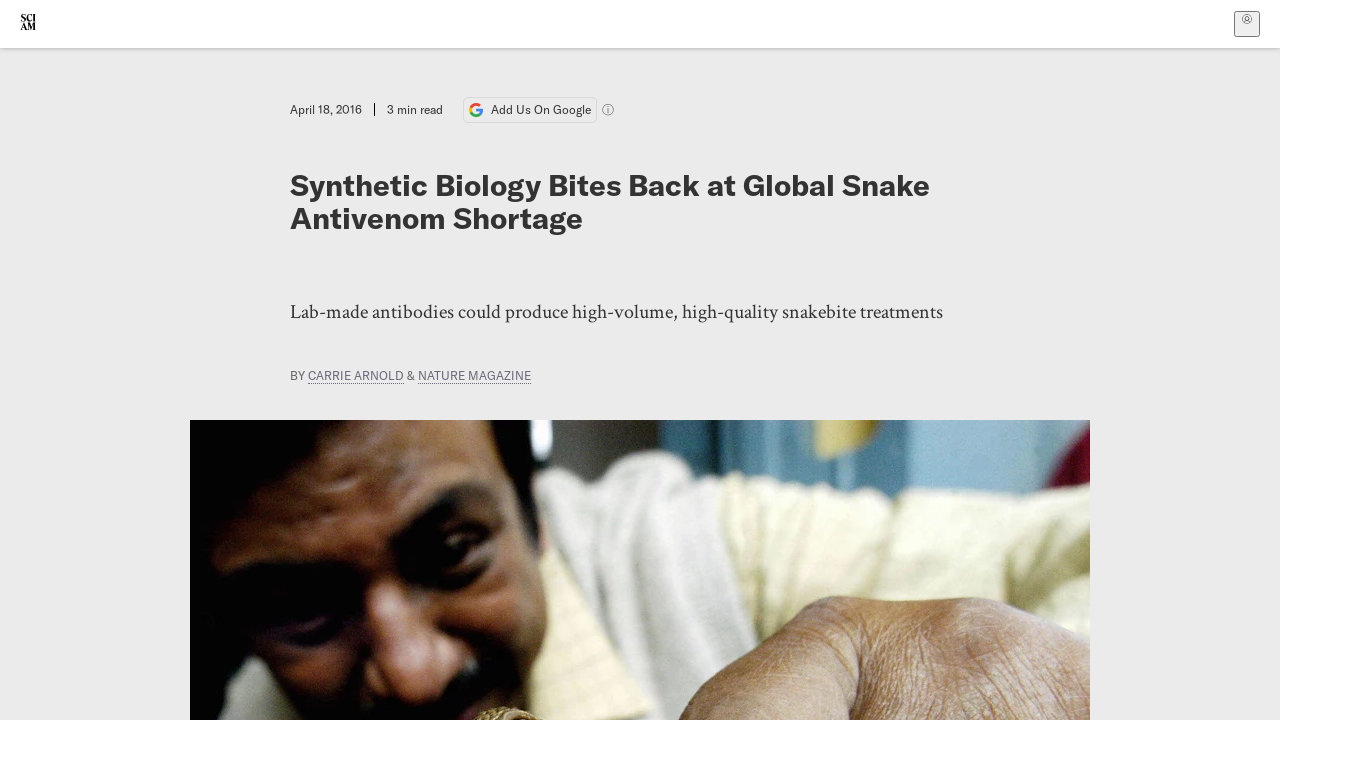

--- FILE ---
content_type: text/html; charset=utf-8
request_url: https://www.scientificamerican.com/article/synthetic-biology-bites-back-at-global-snake-antivenom-shortage/
body_size: 16907
content:
<!doctype html>
<html lang="en">
  <head>
    <meta charset="utf-8" />
    <title>Synthetic Biology Bites Back at Global Snake Antivenom Shortage | Scientific American</title>
    <link rel="canonical" href="https://www.scientificamerican.com/article/synthetic-biology-bites-back-at-global-snake-antivenom-shortage/">
    <meta name="theme-color" content="#fff"/>
    <meta name="robots" content="max-image-preview:large"/>
    <link rel="image_src" src="https://static.scientificamerican.com/sciam/cache/file/BBBE3688-36F9-4D3E-AD04081BE63A6169_source.jpg?w=1200">
    <meta property="og:url" content="https://www.scientificamerican.com/article/synthetic-biology-bites-back-at-global-snake-antivenom-shortage/"/>
    <meta property="og:image" content="https://static.scientificamerican.com/sciam/cache/file/BBBE3688-36F9-4D3E-AD04081BE63A6169_source.jpg?w=1200"/>
    <meta name="twitter:image" content="https://static.scientificamerican.com/sciam/cache/file/BBBE3688-36F9-4D3E-AD04081BE63A6169_source.jpg?w=1200"/>
    <meta name="author" content="Carrie Arnold, Nature magazine"/>
    <meta name="description" content="Lab-made antibodies could produce high-volume, high-quality snakebite treatments"/>
    <meta property="og:title" content="Synthetic Biology Bites Back at Global Snake Antivenom Shortage"/>
    <meta property="og:description" content="Lab-made antibodies could produce high-volume, high-quality snakebite treatments"/>
    <meta property="og:site_name" content="Scientific American"/>
    <meta property="og:type" content="article"/>
    <meta name="twitter:title" content="Synthetic Biology Bites Back at Global Snake Antivenom Shortage"/>
    <meta name="twitter:description" content="Lab-made antibodies could produce high-volume, high-quality snakebite treatments"/>
    <meta property="og:locale" content="en_US"/>
    <meta name="twitter:site" content="@sciam"/>
    <meta name="twitter:domain" content="scientificamerican.com"/>
    <meta name="twitter:card" content="summary_large_image"/>
    <script type="application/ld+json">{"@context":"https://schema.org","@type":"NewsArticle","mainEntityOfPage":{"@type":"WebPage","@id":"https://www.scientificamerican.com/article/synthetic-biology-bites-back-at-global-snake-antivenom-shortage/","breadcrumb":{"@type":"BreadcrumbList","itemListElement":[{"@type":"ListItem","position":1,"name":"Medicine","item":"https://www.scientificamerican.com/medicine/"},{"@type":"ListItem","position":2,"name":"Synthetic Biology Bites Back at Global Snake Antivenom Shortage","item":"https://www.scientificamerican.com/article/synthetic-biology-bites-back-at-global-snake-antivenom-shortage/"}]}},"headline":"Synthetic Biology Bites Back at Global Snake Antivenom Shortage","alternativeHeadline":"Synthetic Biology Bites Back at Global Snake Antivenom Shortage","description":"Lab-made antibodies could produce high-volume, high-quality snakebite treatments","url":"https://www.scientificamerican.com/article/synthetic-biology-bites-back-at-global-snake-antivenom-shortage/","thumbnailUrl":"https://static.scientificamerican.com/sciam/cache/file/BBBE3688-36F9-4D3E-AD04081BE63A6169_source.jpg?w=1200","image":["https://static.scientificamerican.com/sciam/cache/file/BBBE3688-36F9-4D3E-AD04081BE63A6169_source.jpg?w=1200","https://static.scientificamerican.com/sciam/cache/file/BBBE3688-36F9-4D3E-AD04081BE63A6169_source.jpg?crop=16%3A9%2Csmart&w=1920","https://static.scientificamerican.com/sciam/cache/file/BBBE3688-36F9-4D3E-AD04081BE63A6169_source.jpg?crop=4%3A3%2Csmart&w=1200","https://static.scientificamerican.com/sciam/cache/file/BBBE3688-36F9-4D3E-AD04081BE63A6169_source.jpg?crop=1%3A1%2Csmart&w=1000"],"datePublished":"2016-04-18T15:45:00-04:00","dateModified":"2024-02-20T12:45:03.824000+00:00","author":[{"@type":"Person","name":"Carrie Arnold","url":"https://www.scientificamerican.com/author/carrie-arnold/"},{"name":{"mura_id":"A7F2375E-BB3B-4896-8F706A83EEA765D7","url":"/author/nature-magazine/","contentful_id":"7Ek1B681o6mb6QOBg14RKO","name":"Nature magazine","slug":"nature-magazine","biography":"<p>First published in 1869, <b><i>Nature</i></b> is the world's leading multidisciplinary science journal. Nature publishes the finest peer-reviewed research that drives ground-breaking discovery, and is read by thought-leaders and decision-makers around the world.</p>","short_biography":null,"picture_file":null,"category":"Partner","contacts":[]}}],"editor":null,"isAccessibleForFree":false,"publisher":{"@id":"https://www.scientificamerican.com/#publisher","name":"Scientific American"},"copyrightHolder":{"@id":"https://www.scientificamerican.com/#publisher","name":"Scientific American"}}</script>
    <script type="application/ld+json">{"@context":"https://schema.org","@type":"NewsMediaOrganization","@id":"https://www.scientificamerican.com/#publisher","name":"Scientific American","alternateName":"SciAm","legalName":"Scientific American, a Division of Springer Nature America, Inc.","description":"Scientific American is the essential guide to the most awe-inspiring advances in science and technology, explaining how they change our understanding of the world and shape our lives.","foundingDate":"1845-08-28","logo":{"@type":"ImageObject","url":"https://www.scientificamerican.com/static/sciam.svg"},"url":"https://www.scientificamerican.com/","masthead":"https://www.scientificamerican.com/masthead/","sameAs":["https://en.wikipedia.org/wiki/Scientific_American","https://www.wikidata.org/wiki/Q39379","https://www.jstor.org/publisher/sciamerican","https://x.com/sciam","https://www.youtube.com/user/SciAmerican","https://www.tiktok.com/@scientificamerican","https://www.threads.net/@scientific_american","https://www.facebook.com/ScientificAmerican/"],"address":{"@type":"PostalAddress","streetAddress":"1 New York Plaza","addressLocality":"New York","addressRegion":"NY","postalCode":"10004","addressCountry":"US"}}</script>
    <meta name="viewport" content="width=device-width, initial-scale=1.0" />
    <link rel="icon shortcut" href="/static/favicon.ico" />
    <link
      rel="alternate"
      type="application/rss+xml"
      title="RSS"
      href="https://www.scientificamerican.com/platform/syndication/rss/"
    />
    <script data-layer="critical">;performance.mark('app-load-start');((d,ael,dcl,unl,cxl,log,onunl)=>{log('[readyState]',d.readyState);d[ael]('readystatechange',()=>log('[readyState]',d.readyState));d[ael](dcl,()=>log(dcl));d[ael](unl,onunl);window.onload=()=>{d.removeEventListener(unl,onunl);log('windowloaded')};})(document,'addEventListener','DOMContentLoaded','beforeunload','cancelled',(...msg)=>console.log('[dev]',...msg),()=>{window[cxl]=true;log(cxl)});((l,pii) => {if (pii.some(p => l.search.includes(p+"="))) {window.initSearch = l.search;const anon = new URLSearchParams(l.search);pii.forEach(p => anon.delete(p));history.replaceState({}, "", l.pathname + "?" + anon);}
})(location, ["email", "magic_link", "token", "code", "state"]);</script>
    <script type="module" crossorigin src="/static/bundle.DKuZvMlG.js"></script>
    <link rel="modulepreload" crossorigin href="/static/chunks/preload-helper-MnokBkrb.js">
    <link rel="modulepreload" crossorigin href="/static/chunks/vendor-react-B-Vyd1x7.js">
    <link rel="modulepreload" crossorigin href="/static/chunks/sciam-F0lYLd9n.js">
    <link rel="modulepreload" crossorigin href="/static/chunks/use-auth-D1rW17Wv.js">
    <link rel="modulepreload" crossorigin href="/static/chunks/datalayer-BUxHYK4X.js">
    <link rel="modulepreload" crossorigin href="/static/chunks/use-user-BQBBcWkG.js">
    <link rel="modulepreload" crossorigin href="/static/chunks/storage-1WketebU.js">
    <link rel="modulepreload" crossorigin href="/static/chunks/use-chargebee-CB28lbKE.js">
    <link rel="modulepreload" crossorigin href="/static/chunks/use-plan-D6KSVYzW.js">
    <link rel="modulepreload" crossorigin href="/static/chunks/use-cart-CirX_l8P.js">
    <link rel="modulepreload" crossorigin href="/static/chunks/tally-BPkw6UlL.js">
    <link rel="modulepreload" crossorigin href="/static/chunks/use-consent-frcpGqwf.js">
    <link rel="modulepreload" crossorigin href="/static/chunks/use-count-BHVgC_lj.js">
    <link rel="modulepreload" crossorigin href="/static/chunks/provider-CKBr_WIz.js">
    <link rel="modulepreload" crossorigin href="/static/chunks/useOverlay-D-ocqjaO.js">
    <link rel="modulepreload" crossorigin href="/static/chunks/gtm-D0KLpBoy.js">
    <link rel="stylesheet" crossorigin href="/static/assets/bundle-CqsJjkVt.css">
    
    <link rel="stylesheet" href="/static/assets/ColumnSignup-BgAU8OG1.css">
    <link rel="stylesheet" href="/static/assets/ArticleList-CbosH0t6.css">
    <link rel="stylesheet" href="/static/assets/Header-CRsy5hbB.css">
    <link rel="stylesheet" href="/static/assets/Kicker-BuYKkL60.css">
    <link rel="stylesheet" href="/static/assets/ArticleDisplay-CkAgyHRP.css">
    <link rel="stylesheet" href="/static/assets/SubmitPostModule-B9Sd6hTZ.css">
    <link rel="stylesheet" href="/static/assets/TalkIcon-CYQQg01-.css">
    <link rel="stylesheet" href="/static/assets/Body-Dua_D-CD.css">
    <link rel="stylesheet" href="/static/assets/images--Rm_Dt2j.css">
    <link rel="stylesheet" href="/static/assets/Input-C57946EV.css">
    <link rel="stylesheet" href="/static/assets/DynamicLabelInput-DwXtCBSS.css">
    <link rel="stylesheet" href="/static/assets/index-5Au9tkUb.css">
    <link rel="stylesheet" href="/static/assets/Article-DIE7IuKC.css">
    <link rel="stylesheet" href="/static/assets/C52LWZEX.css">
    <link rel="stylesheet" href="/static/assets/Article-BJfUwIuQ.css">
    <link rel="stylesheet" href="/static/assets/Header-CrA2yIJ8.css">
    <link rel="stylesheet" href="/static/assets/DefaultLayout-DEYi769u.css">
    <link rel="stylesheet" href="/static/assets/article-vaVZbeOi.css">
    <link rel="modulepreload" href="/static/article.DXqYjhvw.js" crossorigin fetchpriority="auto">
    <link rel="preload" href="https://cmp.springernature.com/production_live/en/consent-bundle-144-10.js" as="script" fetchpriority="auto">
    <link rel="preload" href="https://www.googletagmanager.com/gtm.js?id=GTM-5FLM662" as="script" fetchpriority="auto">
    <link rel="preload" href="https://www.scientificamerican.com/sciads/sciads.js" as="script" fetchpriority="auto">
  </head>
  <body>
    <div id="app"><header class="headerContainer-0tiux" role="banner"><a href="#main" id="skipToMain" class="skiptocontent sr-only-focusable sr-only">Skip to main content</a><div class="header-cCAfM flex-8QhDt"><div class="left-uYWbO flex-8QhDt"><a href="/" aria-label="Scientific American" class="logoLink-4-cIk"><span class="sr-only">Scientific American</span><svg width="1em" height="1em" viewBox="0 0 120.79 128.39" fill="currentColor" role="img" aria-label="Scientific American"><path d="M7.98 58.19c2.3 0 5.24 3.18 14.53 3.18 13.66 0 21.75-8.57 21.75-17.86 0-7.86-3.73-12.94-11.43-17.23l-9.37-5.24c-4.05-2.3-7.46-5.32-7.46-9.92 0-4.92 3.73-7.7 9.69-7.7s11.35 4.21 13.02 13.26h1.98V.95h-1.83c-.16 1.43-.87 2.06-1.75 2.06-2.06 0-4.53-2.94-12.62-2.94C13.85.08 5.12 6.51 5.12 16.35c0 7.3 3.26 11.83 9.77 15.56l9.61 5.48c5.48 3.18 7.7 6.19 7.7 10.72 0 5.64-3.18 9.77-10.64 9.77-9.29 0-13.58-5.08-15.32-16.2H4.1V60.5h1.98c.16-1.67.95-2.3 1.91-2.3Zm65.97 3.26c11.11-.03 19.13-8.81 20.4-20.72l-2.22-.64c-2.54 8.26-7.22 12.46-13.97 12.46-12.23 0-16.04-14.93-16.04-27.87 0-15.56 6.11-21.28 14.13-21.28 5.72 0 11.83 5.72 14.45 16.59h2.06V.95h-1.91c-.16 1.27-.87 2.06-2.14 2.06-1.91 0-5.72-3.02-11.83-3.02-14.85 0-28.66 12.07-28.66 32.39 0 17.39 10.96 29.1 25.72 29.06Zm14.53 42.72L76.49 68.84H56.24v1.75c3.33.16 4.76.95 4.76 5.95v42c0 6.03-1.67 8.1-5.32 8.1-2.54 0-4.53-1.91-6.51-6.91L29.11 68.12h-2.7L6.35 119.89c-2.17 5.72-4.3 6.75-6.35 6.75v1.75h18.02v-1.75c-5.8-.24-8.65-2.7-5.8-10.48l2.05-5.4h17.88l3.45 8.97c2.3 5.72.64 6.91-3.73 6.91v1.75h39.62v-1.75c-4.13 0-6.27-1.19-6.27-8.02l.48-42.08 17.07 51.29h2.14l17.63-51.05v43.9c0 5.48-1.75 5.95-5.08 5.95v1.75h23.34v-1.75c-3.33 0-4.76-.48-4.76-5.95V76.54c0-5.56 1.43-5.95 4.76-5.95v-1.75h-19.85l-12.46 35.33Zm-72.88 3.1 7.56-19.85 7.63 19.85H15.6ZM120.79 2.7V.95h-23.1V2.7c3.33 0 4.84.32 4.84 5.95v44.14c0 5.48-1.51 5.95-4.84 5.95v1.75h23.1v-1.75c-3.33 0-4.76-.48-4.76-5.95V8.65c0-5.64 1.43-5.95 4.76-5.95Z"></path></svg></a></div><div class="center-ZN-Wa flex-8QhDt"></div><div class="right-W53pL flex-8QhDt"><button type="button" id="radix-:Rnl:" aria-haspopup="menu" aria-expanded="false" data-state="closed" class="trigger-kKYcM" aria-label="User Menu"><div class="dropdownIconContainer--yKdJ"><svg width="1em" height="1em" viewBox="0 0 472 472" fill="currentColor" role="img" aria-label="User" class="dropdownIcon-lOe-h profileIconImg-p2hpy"><path d="M403 69a235 235 0 0 0-334 0 235 235 0 0 0 0 334 235 235 0 0 0 334 0 235 235 0 0 0 0-334ZM118 412a122 122 0 0 1 237 0 211 211 0 0 1-237 0Zm41-197a77 77 0 1 1 155 0 77 77 0 0 1-155 0Zm216 181c-14-43-48-77-91-92a101 101 0 1 0-96 0c-43 15-77 49-91 92a212 212 0 1 1 278 0Z"></path></svg><div class="dropdownIcon-lOe-h initials-76MAg"><span style="position:relative"></span></div></div></button></div></div></header><main class="main-kSL-E"><article class="article-2blix"><div class="article__header-mGlmH"><div class="article_date_and_read_time-hPdNV"><p class="article_pub_date-zPFpJ">April 18, 2016</p><p class="article_read_time-ZYXEi">3<!-- --> min read</p><a href="https://www.google.com/preferences/source?q=scientificamerican.com" target="_blank" class="google_cta-CuF5m"><img src="[data-uri]" alt="Google Logo"/> <span class="google_cta_text-ykyUj"><span class="google_cta_text_desktop-wtvUj">Add Us On Google</span><span class="google_cta_text_mobile-jmni9">Add SciAm</span></span></a><span class="google_cta_icon-pdHW3"></span></div><h1 data-testid="article-title" class="article_hed-lWOBk"><p>Synthetic Biology Bites Back at Global Snake Antivenom Shortage</p></h1><div class="article_dek-vct0y"><p>Lab-made antibodies could produce high-volume, high-quality snakebite treatments&nbsp;</p></div><p class="article_authors-ZdsD4">By <a class="article_authors__link--hwBj" href="/author/carrie-arnold/">Carrie Arnold</a> <!-- -->&amp; <a class="article_authors__link--hwBj" href="/author/nature-magazine/">Nature magazine</a> </p><figure class="lead_image-Hfr4j" data-disable-apple-news="true"><img src="https://static.scientificamerican.com/sciam/cache/file/BBBE3688-36F9-4D3E-AD04081BE63A6169_source.jpg?w=600" alt="" srcSet="https://static.scientificamerican.com/sciam/cache/file/BBBE3688-36F9-4D3E-AD04081BE63A6169_source.jpg?w=600 600w, https://static.scientificamerican.com/sciam/cache/file/BBBE3688-36F9-4D3E-AD04081BE63A6169_source.jpg?w=900 900w, https://static.scientificamerican.com/sciam/cache/file/BBBE3688-36F9-4D3E-AD04081BE63A6169_source.jpg?w=1000 1000w, https://static.scientificamerican.com/sciam/cache/file/BBBE3688-36F9-4D3E-AD04081BE63A6169_source.jpg?w=1200 1200w, https://static.scientificamerican.com/sciam/cache/file/BBBE3688-36F9-4D3E-AD04081BE63A6169_source.jpg?w=1350 1350w" sizes="(min-width: 900px) 900px, (min-resolution: 2dppx) 75vw, (min-resolution: 2.1dppx) 50vw, 100vw" class="lead_image__img-xKODG" style="--w:2156;--h:1653" fetchpriority="high"/><figcaption class="lead_image__figcaption-jJomN"><div class="lead_image__caption-JqwLg"><p>Snake venom&nbsp;is extracted from a Russell's Viper to make snake venom.</p></div> <div class="lead_image__credit-vAQx6"><p>DESHAKALYAN CHOWDHURY/AFP/Getty Images</p></div></figcaption></figure><div class="article_eyebrows-GlOrN"><div><div class="eyebrows_container-X6CAt"></div></div></div></div><div class="body-n0vxv prose-mhScE prose-MpLPk article__body-JuzOb"><p class="" data-block="sciam/paragraph">When the medical charity M&eacute;decins Sans Fronti&egrave;res called the worldwide shortage of snake antivenom a public-health crisis last September, Brazilian biochemist Paulo Lee Ho wasn&rsquo;t surprised. He has spent his career at S&atilde;o Paulo&rsquo;s Butantan Institute searching for better ways to create antivenom to treat bites from coral snakes.</p><p class="" data-block="sciam/paragraph">Conventional methods rely on natural coral-snake venom, which is hard to come by: the snakes produce only small amounts with each bite and are hard to raise in captivity. So Ho and others have turned to proteomics and synthetic biology in the hope of improving the quality and availability of antivenom. &ldquo;We need a new way to meet the demand for antivenom from the Ministry of Health,&rdquo; he says.</p><p class="" data-block="sciam/paragraph">These efforts are now bearing fruit. Last month, Ho and his colleagues reported&nbsp;that they had engineered short pieces of DNA that, when injected into mice, triggered antibodies against coral-snake venom. The scientists then boosted the animals&rsquo; immune response by injecting them with small pieces of synthetic venom antibodies synthesized in<i>Escherichia coli</i>&nbsp;bacteria.</p><hr/><h2>On supporting science journalism</h2><p>If you&#x27;re enjoying this article, consider supporting our award-winning journalism by<!-- --> <a href="/getsciam/">subscribing</a>. By purchasing a subscription you are helping to ensure the future of impactful stories about the discoveries and ideas shaping our world today.</p><hr/><p class="" data-block="sciam/paragraph">In a separate study also published last month, another group of researchers in Brazil used synthetic antibody fragments to neutralize the effects of bites by the pit viper&nbsp;<i>Bothrops jararacussu</i>.</p><p class="" data-block="sciam/paragraph">Such progress is encouraging, given the severe medical burden caused by snakebites in the developing world, says Robert Harrison, head of the Alistair Reid Venom Research Unit at the Liverpool School of Tropical Medicine, UK. Each year, around 90,000&nbsp;people die after being bitten by venomous snakes.</p><p class="" data-block="sciam/paragraph">Yet antivenoms are still made using a method that has not changed for more than a century. Large animals, typically horses, are injected with small amounts of purified proteins extracted from snake venom, which prompts the production of antibodies. Plasma containing these antibodies is then given to snakebite victims.</p><p class="" data-block="sciam/paragraph">But this life-saving treatment is limited in important ways. Each antivenom is effective against only a single species or, at most, a small group. And the drugs must be refrigerated, a major problem in tropical countries without reliable electricity. &ldquo;When you think about it, it&rsquo;s amazing these antivenoms work at all,&rdquo; says Leslie Boyer, director of the Venom, Immunochemistry, Pharmacology and Emergency Response Institute at the University of Arizona in Tucson.</p><h2 id="trial-and-error" class="" data-block="sciam/heading">Trial and error</h2><p class="" data-block="sciam/paragraph">The number of pharmaceutical companies that make antivenoms is declining, because the drugs are not very profitable. In 2010, for instance, pharmaceutical giant Sanofi of Paris, ended production of the antivenom Fav-Afrique, which is designed to treat the bites of ten of Africa&rsquo;s most poisonous snakes.</p><p class="" data-block="sciam/paragraph">Ho hopes that his approach will help to fill this void. Rather than relying on venom milked from live coral snakes, he began with small pieces of coral-snake DNA that code for venom toxins. He and his colleagues injected these DNA pieces into mice to prime their immune systems; a month later, they gave the animals a booster shot containing synthetic venom antibodies.</p><p class="" data-block="sciam/paragraph">Only 60% of mice injected with a lethal dose of coral-snake venom survived after receiving Ho&rsquo;s experimental treatment, compared to nearly 100% for existing antivenoms. But Ho is undaunted. &ldquo;This result shows there are other ways to obtain neutralizing antibodies,&rdquo; he says. &ldquo;Maybe to get better results, we need to try again but use more antibodies. We just don&rsquo;t know yet.&rdquo;</p><p class="" data-block="sciam/paragraph">The second Brazilian team, led by molecular biologist Carla Fernandes of the Funda&ccedil;&atilde;o Oswaldo Cruz (Fiocruz) biomedical research institute in Porto Velho, tested a different technique, using a phage display library to make synthetic versions of the antibodies that llamas produced when they were injected with&nbsp;<i>B. jararacussu</i>&nbsp;snake venom. Giving these antibodies to snakebite victims would eliminate the need to use animal plasma. It also could reduce muscle damage and tissue death at the site of the bite, compared to traditional antivenoms, because the synthetic antibodies are smaller and better able to penetrate into tissue.</p><p class="" data-block="sciam/paragraph">The path to newer antivenoms isn't straight, but researchers believe that moving quickly is key. &ldquo;There has been significant, rapid progress in this area, but it needs to be fast. There are too many people dying from what is essentially a preventable disease,&rdquo; says Harrison.</p><p class="" data-block="sciam/paragraph">To Boyer, however, the antivenom shortage is not caused by a lack of science. &ldquo;It costs 14&nbsp;bucks to make a vial of antivenom that costs US$14,000 in the US,&rdquo; she says. &ldquo;You&rsquo;re not going to get cheaper than that. The expensive parts aren&rsquo;t the science&mdash;it&rsquo;s everyone wanting a cut of the profits that drives the price up and puts it out of reach.&rdquo;</p><p class="" data-block="sciam/paragraph"><i>This article is reproduced with permission and was&nbsp;</i><a href="https://www.nature.com/news/synthetic-biology-tackles-global-antivenom-shortage-1.19755"><i>first published</i></a><i>&nbsp;on April 15, 2016.</i></p></div><footer class="footer-UXCH4"><div class="divide-w1-w1"><div class="rights-tb72h"></div></div><div class="divide-w1-w1"></div><div class="divide-w1-w1"><div class="subdivide-eq67o"><div class="bio-0RV1k"><p><b><a class="bioLink-vdOHW" href="/author/carrie-arnold/">Carrie Arnold</a></b> is an independent public health journalist in Virginia.</p></div><a href="/author/carrie-arnold/">More by <span>Carrie Arnold</span></a></div><div class="subdivide-eq67o"><div class="bio-0RV1k"><p>First published in 1869, <b><a class="bioLink-vdOHW" href="/author/nature-magazine/"><i>Nature</i></a></b> is the world's leading multidisciplinary science journal. Nature publishes the finest peer-reviewed research that drives ground-breaking discovery, and is read by thought-leaders and decision-makers around the world.</p></div><a href="/author/nature-magazine/">More by <span>Nature magazine</span></a></div></div><div class="divide-w1-w1"></div></footer><section class="subscriptionPleaContainer-D09dM"><h2 class="subscriptionPleaHeading-DMY4w">It’s Time to Stand Up for Science</h2><p class="subscriptionPleaText--StZo">If you enjoyed this article, I’d like to ask for your support.<!-- --> <span class="subscriptionPleaItalicFont-i0VVV">Scientific American</span> has served as an advocate for science and industry for 180 years, and right now may be the most critical moment in that two-century history.</p><p class="subscriptionPleaText--StZo">I’ve been a <span class="subscriptionPleaItalicFont-i0VVV">Scientific American</span> <!-- -->subscriber since I was 12 years old, and it helped shape the way I look at the world.<!-- --> <span class="subscriptionPleaItalicFont-i0VVV">SciAm </span>always educates and delights me, and inspires a sense of awe for our vast, beautiful universe. I hope it does that for you, too.</p><p class="subscriptionPleaText--StZo">If you<!-- --> <a class="subscriptionPleaLink-FiqVM subscriptionPleaBoldFont-nQHHb" href="/getsciam/">subscribe to<!-- --> <span class="subscriptionPleaItalicFont-i0VVV">Scientific American</span></a>, you help ensure that our coverage is centered on meaningful research and discovery; that we have the resources to report on the decisions that threaten labs across the U.S.; and that we support both budding and working scientists at a time when the value of science itself too often goes unrecognized.</p><p class="subscriptionPleaText--StZo">In return, you get essential news,<!-- --> <a class="subscriptionPleaLink-FiqVM subscriptionPleaBoldFont-nQHHb" href="/podcasts/">captivating podcasts</a>, brilliant infographics,<!-- --> <a class="subscriptionPleaLink-FiqVM subscriptionPleaBoldFont-nQHHb" href="/newsletters/">can&#x27;t-miss newsletters</a>, must-watch videos,<!-- --> <a class="subscriptionPleaLink-FiqVM subscriptionPleaBoldFont-nQHHb" href="/games/">challenging games</a>, and the science world&#x27;s best writing and reporting. You can even<!-- --> <a class="subscriptionPleaLink-FiqVM subscriptionPleaBoldFont-nQHHb" href="/getsciam/gift/">gift someone a subscription</a>.</p><p class="subscriptionPleaText--StZo">There has never been a more important time for us to stand up and show why science matters. I hope you’ll support us in that mission.</p><div class="subscriptionPleaFooter-yeZXF"><img class="subscriptionPleaEditorImg-d-tfq" src="/static/assets/davidEwalt-DfgtbvSa.png" alt=""/><div class="subscriptionPleaEditorSignature-3B8KR"><p>Thank you,</p><p><span class="subscriptionPleaBoldFont-nQHHb">David M. Ewalt,<!-- --> </span><span>Editor in Chief, </span><span class="subscriptionPleaItalicFont-i0VVV">Scientific American</span></p></div><a href="/getsciam/?utm_source=site&amp;utm_medium=display&amp;utm_term=eic_stand_up_for_science" class="subscribePleaBtn-75XXf baseBtn-ZNLef darkGrayBtn-p1Ce6">Subscribe</a></div></section><div class="breakoutContainer-UppO6"><gpt-ad class="ad-Xtmn1" unitpath="injector" style="--margin:0.25rem 0 1.25rem" id-format="gpt-unit-{}" sizes-from-0="320x450,300x250,300x50,320x50,fluid" sizes-from-745="320x450,728x90,300x250,fluid" sizes-from-1000="970x350,970x250,970x90,728x90,300x250,fluid" targeting-pos="article-footer"></gpt-ad></div></article></main><div role="complementary" class="footerSubscribe-QtEdJ"><div class="footerFlexContainer-VhvVp footerContainer-d7pL1"><div class="footerLinks-NdlYP"><p class="footerText-Qzk9H">Subscribe to <i>Scientific American</i> to learn and share the most exciting discoveries, innovations and ideas shaping our world today.</p><a class="footerLink-TJEe5" href="/getsciam/">Subscription Plans</a><a class="footerLink-TJEe5" href="/getsciam/gift/">Give a Gift Subscription</a></div></div></div><footer class="footer-0q8By"><div class="grid-ooCFg footerContainer-d7pL1"><div><ul><li class="footerSmallLink-iIemO"><b>Explore SciAm</b></li><li><a class="footerSmallLink-iIemO" href="/latest-issue/">Latest Issue</a></li><li><a class="footerSmallLink-iIemO" href="/">News</a></li><li><a class="footerSmallLink-iIemO" href="/opinion/">Opinion</a></li><li><a class="footerSmallLink-iIemO" href="/newsletters/">Newsletters</a></li><li><a class="footerSmallLink-iIemO" href="/podcasts/">Podcasts</a></li><li><a class="footerSmallLink-iIemO" href="/games/">Games</a></li><li><a class="footerSmallLink-iIemO" href="/travel/">Travel</a></li></ul></div><div><ul class="footer-links"><li class="footerSmallLink-iIemO footerLinkHeader-tJbSC"><b>Company</b></li><li><a class="footerSmallLink-iIemO" href="/page/about-scientific-american/">About</a></li><li><a class="footerSmallLink-iIemO" href="/pressroom/">Press Room</a></li><li><a class="footerSmallLink-iIemO" href="/page/frequently-asked-questions/subscriptions-products/">FAQs</a></li><li><a class="footerSmallLink-iIemO" href="/page/contact-us/customer-service/">Contact Us</a></li><li><a class="footerSmallLink-iIemO" href="/standards-and-ethics/">Standards &amp; Ethics</a></li><li><a class="footerSmallLink-iIemO" href="/page/international/">International Editions</a></li><li><a class="footerSmallLink-iIemO" href="/mediakit/">Advertise</a></li></ul></div><div><ul class="footer-links"><li class="footerSmallLink-iIemO footerLinkHeader-tJbSC"><b>More</b></li><li><a class="footerSmallLink-iIemO" href="/accessibility-statement/">Accessibility</a></li><li><a class="footerSmallLink-iIemO" href="/page/terms-of-use/">Terms of Use</a></li><li><a class="footerSmallLink-iIemO" href="/page/privacy-policy/">Privacy Policy</a></li><li><a class="footerSmallLink-iIemO" href="/page/us-state-privacy-rights/">US State Privacy Rights</a></li><li><a class="footerSmallLink-iIemO" href="#" data-cc-action="preferences">Use of cookies/Do not sell my data</a></li><li><a class="footerSmallLink-iIemO" href="/page/return-refund-policy/">Return &amp; Refund Policy</a></li></ul></div></div><div class="footerContainer-d7pL1"><div class="footerCopyright-PXhIs"><p>Scientific American is part of Springer Nature, which owns or has commercial relations with thousands of scientific publications (many of them can be found at www.springernature.com/us). Scientific American maintains a strict policy of editorial independence in reporting developments in science to our readers.</p><p>© 2025 SCIENTIFIC AMERICAN, A DIVISION OF SPRINGER NATURE AMERICA, INC.<br/>ALL RIGHTS RESERVED.</p></div><p class="footerSocialMedia-JNmzI"><span class="footerLogo-4M9Sa"><svg width="75px" height="75px" viewBox="0 0 120.79 128.39" fill="currentColor" role="img" aria-label="Scientific American"><path d="M7.98 58.19c2.3 0 5.24 3.18 14.53 3.18 13.66 0 21.75-8.57 21.75-17.86 0-7.86-3.73-12.94-11.43-17.23l-9.37-5.24c-4.05-2.3-7.46-5.32-7.46-9.92 0-4.92 3.73-7.7 9.69-7.7s11.35 4.21 13.02 13.26h1.98V.95h-1.83c-.16 1.43-.87 2.06-1.75 2.06-2.06 0-4.53-2.94-12.62-2.94C13.85.08 5.12 6.51 5.12 16.35c0 7.3 3.26 11.83 9.77 15.56l9.61 5.48c5.48 3.18 7.7 6.19 7.7 10.72 0 5.64-3.18 9.77-10.64 9.77-9.29 0-13.58-5.08-15.32-16.2H4.1V60.5h1.98c.16-1.67.95-2.3 1.91-2.3Zm65.97 3.26c11.11-.03 19.13-8.81 20.4-20.72l-2.22-.64c-2.54 8.26-7.22 12.46-13.97 12.46-12.23 0-16.04-14.93-16.04-27.87 0-15.56 6.11-21.28 14.13-21.28 5.72 0 11.83 5.72 14.45 16.59h2.06V.95h-1.91c-.16 1.27-.87 2.06-2.14 2.06-1.91 0-5.72-3.02-11.83-3.02-14.85 0-28.66 12.07-28.66 32.39 0 17.39 10.96 29.1 25.72 29.06Zm14.53 42.72L76.49 68.84H56.24v1.75c3.33.16 4.76.95 4.76 5.95v42c0 6.03-1.67 8.1-5.32 8.1-2.54 0-4.53-1.91-6.51-6.91L29.11 68.12h-2.7L6.35 119.89c-2.17 5.72-4.3 6.75-6.35 6.75v1.75h18.02v-1.75c-5.8-.24-8.65-2.7-5.8-10.48l2.05-5.4h17.88l3.45 8.97c2.3 5.72.64 6.91-3.73 6.91v1.75h39.62v-1.75c-4.13 0-6.27-1.19-6.27-8.02l.48-42.08 17.07 51.29h2.14l17.63-51.05v43.9c0 5.48-1.75 5.95-5.08 5.95v1.75h23.34v-1.75c-3.33 0-4.76-.48-4.76-5.95V76.54c0-5.56 1.43-5.95 4.76-5.95v-1.75h-19.85l-12.46 35.33Zm-72.88 3.1 7.56-19.85 7.63 19.85H15.6ZM120.79 2.7V.95h-23.1V2.7c3.33 0 4.84.32 4.84 5.95v44.14c0 5.48-1.51 5.95-4.84 5.95v1.75h23.1v-1.75c-3.33 0-4.76-.48-4.76-5.95V8.65c0-5.64 1.43-5.95 4.76-5.95Z"></path></svg></span><a href="https://www.facebook.com/ScientificAmerican" target="_blank" alt="Facebook link" title="Facebook"><svg class="footerSocialIcon-jED2v" xmlns="http://www.w3.org/2000/svg" viewBox="0 0 320 512"><path d="M279.14 288l14.22-92.66h-88.91v-60.13c0-25.35 12.42-50.06 52.24-50.06h40.42V6.26S260.43 0 225.36 0c-73.22 0-121.08 44.38-121.08 124.72v70.62H22.89V288h81.39v224h100.17V288z"></path></svg></a><a href="https://www.instagram.com/scientific_american/?hl=en" target="_blank" alt="Instagram link" title="Instagram"><svg class="footerSocialIcon-jED2v" xmlns="http://www.w3.org/2000/svg" viewBox="0 0 448 512"><path d="M224.1 141c-63.6 0-114.9 51.3-114.9 114.9s51.3 114.9 114.9 114.9S339 319.5 339 255.9 287.7 141 224.1 141zm0 189.6c-41.1 0-74.7-33.5-74.7-74.7s33.5-74.7 74.7-74.7 74.7 33.5 74.7 74.7-33.6 74.7-74.7 74.7zm146.4-194.3c0 14.9-12 26.8-26.8 26.8-14.9 0-26.8-12-26.8-26.8s12-26.8 26.8-26.8 26.8 12 26.8 26.8zm76.1 27.2c-1.7-35.9-9.9-67.7-36.2-93.9-26.2-26.2-58-34.4-93.9-36.2-37-2.1-147.9-2.1-184.9 0-35.8 1.7-67.6 9.9-93.9 36.1s-34.4 58-36.2 93.9c-2.1 37-2.1 147.9 0 184.9 1.7 35.9 9.9 67.7 36.2 93.9s58 34.4 93.9 36.2c37 2.1 147.9 2.1 184.9 0 35.9-1.7 67.7-9.9 93.9-36.2 26.2-26.2 34.4-58 36.2-93.9 2.1-37 2.1-147.8 0-184.8zM398.8 388c-7.8 19.6-22.9 34.7-42.6 42.6-29.5 11.7-99.5 9-132.1 9s-102.7 2.6-132.1-9c-19.6-7.8-34.7-22.9-42.6-42.6-11.7-29.5-9-99.5-9-132.1s-2.6-102.7 9-132.1c7.8-19.6 22.9-34.7 42.6-42.6 29.5-11.7 99.5-9 132.1-9s102.7-2.6 132.1 9c19.6 7.8 34.7 22.9 42.6 42.6 11.7 29.5 9 99.5 9 132.1s2.7 102.7-9 132.1z"></path></svg></a><a href="https://www.linkedin.com/company/scientific-american" target="_blank" alt="LinkedIn link" title="LinkedIn"><svg class="footerSocialIcon-jED2v" xmlns="http://www.w3.org/2000/svg" viewBox="0 0 24 24"><path d="M22.23 0H1.77C.8 0 0 .77 0 1.72v20.56C0 23.23.8 24 1.77 24h20.46c.98 0 1.77-.77 1.77-1.72V1.72C24 .77 23.2 0 22.23 0zM7.27 20.1H3.65V9.24h3.62V20.1zM5.47 7.76h-.03c-1.22 0-2-.83-2-1.87 0-1.06.8-1.87 2.05-1.87 1.24 0 2 .8 2.02 1.87 0 1.04-.78 1.87-2.05 1.87zM20.34 20.1h-3.63v-5.8c0-1.45-.52-2.45-1.83-2.45-1 0-1.6.67-1.87 1.32-.1.23-.11.55-.11.88v6.05H9.28s.05-9.82 0-10.84h3.63v1.54a3.6 3.6 0 0 1 3.26-1.8c2.39 0 4.18 1.56 4.18 4.89v6.21z"></path></svg></a><a href="https://www.tiktok.com/@scientificamerican" target="_blank" alt="TikTok link" title="TikTok"><svg class="footerSocialIcon-jED2v" xmlns="http://www.w3.org/2000/svg" viewBox="0 0 24 24"><path d="M22.5 9.84202C20.4357 9.84696 18.4221 9.20321 16.7435 8.00171V16.3813C16.7429 17.9333 16.2685 19.4482 15.3838 20.7233C14.499 21.9984 13.246 22.973 11.7923 23.5168C10.3387 24.0606 8.75362 24.1477 7.24914 23.7664C5.74466 23.3851 4.39245 22.5536 3.37333 21.383C2.3542 20.2125 1.71674 18.7587 1.54617 17.2161C1.3756 15.6735 1.68007 14.1156 2.41884 12.7507C3.15762 11.3858 4.2955 10.279 5.68034 9.57823C7.06517 8.87746 8.63095 8.61616 10.1683 8.82927V13.0439C9.4648 12.8227 8.70938 12.8293 8.0099 13.063C7.31041 13.2966 6.70265 13.7453 6.2734 14.345C5.84415 14.9446 5.61536 15.6646 5.6197 16.402C5.62404 17.1395 5.8613 17.8567 6.29759 18.4512C6.73387 19.0458 7.34688 19.4873 8.04906 19.7127C8.75125 19.9381 9.5067 19.9359 10.2075 19.7063C10.9084 19.4768 11.5188 19.0316 11.9515 18.4345C12.3843 17.8374 12.6173 17.1188 12.6173 16.3813V0H16.7435C16.7406 0.348435 16.7698 0.696395 16.8307 1.03948V1.03948C16.9741 1.80537 17.2722 2.53396 17.7068 3.18068C18.1415 3.8274 18.7035 4.37867 19.3585 4.80075C20.2903 5.41688 21.3829 5.74528 22.5 5.74505V9.84202Z"></path></svg></a><a href="https://www.youtube.com/user/SciAmerican" target="_blank" alt="YouTube link" title="YouTube"><svg class="footerSocialIcon-jED2v" xmlns="http://www.w3.org/2000/svg" viewBox="0 0 576 512"><path d="M549.655 124.083c-6.281-23.65-24.787-42.276-48.284-48.597C458.781 64 288 64 288 64S117.22 64 74.629 75.486c-23.497 6.322-42.003 24.947-48.284 48.597-11.412 42.867-11.412 132.305-11.412 132.305s0 89.438 11.412 132.305c6.281 23.65 24.787 41.5 48.284 47.821C117.22 448 288 448 288 448s170.78 0 213.371-11.486c23.497-6.321 42.003-24.171 48.284-47.821 11.412-42.867 11.412-132.305 11.412-132.305s0-89.438-11.412-132.305zm-317.51 213.508V175.185l142.739 81.205-142.739 81.201z"></path></svg></a><a href="https://www.reddit.com/r/ScientificAmerican/" target="_blank" alt="Reddit link" title="Reddit"><svg class="footerSocialIcon-jED2v" xmlns="http://www.w3.org/2000/svg" viewBox="0 0 24 24"><path d="M20,7c-0.724,0-1.43,0.2-2.048,0.573c-1.423-0.844-3.102-1.347-4.856-1.503c0.505-1.1,1.289-1.571,2.047-1.769	C15.479,5.287,16.401,6,17.5,6C18.881,6,20,4.881,20,3.5C20,2.119,18.881,1,17.5,1c-1.133,0-2.079,0.759-2.386,1.792	c-2.125,0.429-3.147,1.84-3.62,3.241C9.527,6.113,7.63,6.636,6.048,7.573C5.43,7.2,4.724,7,4,7c-2.206,0-4,1.794-4,4	c0,1.443,0.787,2.758,2.017,3.461C2.315,18.658,6.679,22,12,22s9.685-3.342,9.983-7.539C23.213,13.758,24,12.443,24,11	C24,8.794,22.206,7,20,7z M5.628,12.997C5.628,11.951,6.646,11,7.449,11c1.046,0,1.611,0.894,1.611,1.997	c0,1.868-0.768,1.997-1.716,1.997C6.094,14.994,5.628,14.355,5.628,12.997z M12,18.891c-2.018,0-3.654-1.711-3.654-2.514	c0-0.444,1.636-0.393,3.654-0.393s3.654-0.069,3.654,0.393C15.654,17.18,14.018,18.891,12,18.891z M16.656,14.994	c-0.948,0-1.716-0.129-1.716-1.997c0-1.103,0.565-1.997,1.611-1.997c0.803,0,1.821,0.951,1.821,1.997	C18.372,14.355,17.906,14.994,16.656,14.994z"></path></svg></a></p></div></footer></div>
    <script id="__ENV__">globalThis.import_meta_env=JSON.parse(`{"PUBLIC_AUTH0_APP":"prod","PUBLIC_CHARGEBEE_APP":"prod","SENTRY_RELEASE":"80eaa81c338de2ed980ef546d1ea9947627c2b62","PUBLIC_SA_API_HOST":"https://www.scientificamerican.com","PUBLIC_CHECKOUTS":"next","PUBLIC_GIFTS":"1","PUBLIC_DISCUSSIONS":"1","PUBLIC_PAYWALLS":"1","SENTRY_ENVIRONMENT":"production","PUBLIC_SCIADS":"https://www.scientificamerican.com/sciads/sciads.js"}`)</script>
    <script id="__DATA__">window.__DATA__=JSON.parse(`{"initialData":{"article":{"id":1285958,"contentful_id":"25upkJUSi8qAMnlXxpzIYg","mura_id":"4E8EB0DB-39BC-48D9-8248D5FC2B3D680A","mura_contentid":"7C0F6385-A433-4AEC-9E9DC50CA51ADEA3","title":"Synthetic Biology Bites Back at Global Snake Antivenom Shortage","display_title":"<p>Synthetic Biology Bites Back at Global Snake Antivenom Shortage</p>","share_title":null,"display_category":"Medicine","display_category_slug":"medicine","display_date":null,"slug":"synthetic-biology-bites-back-at-global-snake-antivenom-shortage","summary":"<p>Lab-made antibodies could produce high-volume, high-quality snakebite treatments&nbsp;</p>","blurb":"<p>When the medical charity Médecins Sans Frontières called the worldwide shortage of snake antivenom a public-health crisis last September, Brazilian biochemist Paulo Lee Ho wasn’t surprised. He has spent his career at São Paulo’s Butantan Institute searching for better ways to create antivenom to treat bites from coral snakes.</p>","why_box":"","content":[{"tag":"p","type":"paragraph","attributes":{},"content":"When the medical charity M&eacute;decins Sans Fronti&egrave;res called the worldwide shortage of snake antivenom a public-health crisis last September, Brazilian biochemist Paulo Lee Ho wasn&rsquo;t surprised. He has spent his career at S&atilde;o Paulo&rsquo;s Butantan Institute searching for better ways to create antivenom to treat bites from coral snakes."},{"tag":"p","type":"paragraph","attributes":{},"content":"Conventional methods rely on natural coral-snake venom, which is hard to come by: the snakes produce only small amounts with each bite and are hard to raise in captivity. So Ho and others have turned to proteomics and synthetic biology in the hope of improving the quality and availability of antivenom. &ldquo;We need a new way to meet the demand for antivenom from the Ministry of Health,&rdquo; he says."},{"tag":"p","type":"paragraph","attributes":{},"content":"These efforts are now bearing fruit. Last month, Ho and his colleagues reported&nbsp;that they had engineered short pieces of DNA that, when injected into mice, triggered antibodies against coral-snake venom. The scientists then boosted the animals&rsquo; immune response by injecting them with small pieces of synthetic venom antibodies synthesized in<i>Escherichia coli</i>&nbsp;bacteria."},{"tag":"p","type":"paragraph","attributes":{},"content":"In a separate study also published last month, another group of researchers in Brazil used synthetic antibody fragments to neutralize the effects of bites by the pit viper&nbsp;<i>Bothrops jararacussu</i>."},{"tag":"p","type":"paragraph","attributes":{},"content":"Such progress is encouraging, given the severe medical burden caused by snakebites in the developing world, says Robert Harrison, head of the Alistair Reid Venom Research Unit at the Liverpool School of Tropical Medicine, UK. Each year, around 90,000&nbsp;people die after being bitten by venomous snakes."},{"tag":"p","type":"paragraph","attributes":{},"content":"Yet antivenoms are still made using a method that has not changed for more than a century. Large animals, typically horses, are injected with small amounts of purified proteins extracted from snake venom, which prompts the production of antibodies. Plasma containing these antibodies is then given to snakebite victims."},{"tag":"p","type":"paragraph","attributes":{},"content":"But this life-saving treatment is limited in important ways. Each antivenom is effective against only a single species or, at most, a small group. And the drugs must be refrigerated, a major problem in tropical countries without reliable electricity. &ldquo;When you think about it, it&rsquo;s amazing these antivenoms work at all,&rdquo; says Leslie Boyer, director of the Venom, Immunochemistry, Pharmacology and Emergency Response Institute at the University of Arizona in Tucson."},{"tag":"h2","type":"heading","attributes":{},"content":"Trial and error"},{"tag":"p","type":"paragraph","attributes":{},"content":"The number of pharmaceutical companies that make antivenoms is declining, because the drugs are not very profitable. In 2010, for instance, pharmaceutical giant Sanofi of Paris, ended production of the antivenom Fav-Afrique, which is designed to treat the bites of ten of Africa&rsquo;s most poisonous snakes."},{"tag":"p","type":"paragraph","attributes":{},"content":"Ho hopes that his approach will help to fill this void. Rather than relying on venom milked from live coral snakes, he began with small pieces of coral-snake DNA that code for venom toxins. He and his colleagues injected these DNA pieces into mice to prime their immune systems; a month later, they gave the animals a booster shot containing synthetic venom antibodies."},{"tag":"p","type":"paragraph","attributes":{},"content":"Only 60% of mice injected with a lethal dose of coral-snake venom survived after receiving Ho&rsquo;s experimental treatment, compared to nearly 100% for existing antivenoms. But Ho is undaunted. &ldquo;This result shows there are other ways to obtain neutralizing antibodies,&rdquo; he says. &ldquo;Maybe to get better results, we need to try again but use more antibodies. We just don&rsquo;t know yet.&rdquo;"},{"tag":"p","type":"paragraph","attributes":{},"content":"The second Brazilian team, led by molecular biologist Carla Fernandes of the Funda&ccedil;&atilde;o Oswaldo Cruz (Fiocruz) biomedical research institute in Porto Velho, tested a different technique, using a phage display library to make synthetic versions of the antibodies that llamas produced when they were injected with&nbsp;<i>B. jararacussu</i>&nbsp;snake venom. Giving these antibodies to snakebite victims would eliminate the need to use animal plasma. It also could reduce muscle damage and tissue death at the site of the bite, compared to traditional antivenoms, because the synthetic antibodies are smaller and better able to penetrate into tissue."},{"tag":"p","type":"paragraph","attributes":{},"content":"The path to newer antivenoms isn't straight, but researchers believe that moving quickly is key. &ldquo;There has been significant, rapid progress in this area, but it needs to be fast. There are too many people dying from what is essentially a preventable disease,&rdquo; says Harrison."},{"tag":"p","type":"paragraph","attributes":{},"content":"To Boyer, however, the antivenom shortage is not caused by a lack of science. &ldquo;It costs 14&nbsp;bucks to make a vial of antivenom that costs US$14,000 in the US,&rdquo; she says. &ldquo;You&rsquo;re not going to get cheaper than that. The expensive parts aren&rsquo;t the science&mdash;it&rsquo;s everyone wanting a cut of the profits that drives the price up and puts it out of reach.&rdquo;"},{"tag":"p","type":"paragraph","attributes":{},"content":"<i>This article is reproduced with permission and was&nbsp;</i><a href=\\"https://www.nature.com/news/synthetic-biology-tackles-global-antivenom-shortage-1.19755\\"><i>first published</i></a><i>&nbsp;on April 15, 2016.</i>"}],"authors":[{"mura_id":"7FCDA658-CA5E-4335-BE93978CEB71586D","url":"/author/carrie-arnold/","contentful_id":"7JqyUAQK6HdxkiqYiRcZGf","name":"Carrie Arnold","slug":"carrie-arnold","biography":"<p><b>Carrie Arnold</b> is an independent public health journalist in Virginia.</p>","short_biography":null,"picture_file":null,"category":"Freelance","contacts":[]},{"mura_id":"A7F2375E-BB3B-4896-8F706A83EEA765D7","url":"/author/nature-magazine/","contentful_id":"7Ek1B681o6mb6QOBg14RKO","name":"Nature magazine","slug":"nature-magazine","biography":"<p>First published in 1869, <b><i>Nature</i></b> is the world's leading multidisciplinary science journal. Nature publishes the finest peer-reviewed research that drives ground-breaking discovery, and is read by thought-leaders and decision-makers around the world.</p>","short_biography":null,"picture_file":null,"category":"Partner","contacts":[]}],"editors":[],"image_url":"https://static.scientificamerican.com/sciam/cache/file/BBBE3688-36F9-4D3E-AD04081BE63A6169_source.jpg","image_width":2156,"image_height":1653,"image_alt_text":null,"image_caption":"<p>Snake venom&nbsp;is extracted from a Russell's Viper to make snake venom.</p>","image_long_description":null,"image_credits":"<p>DESHAKALYAN CHOWDHURY/AFP/Getty Images</p>","image_desktop_url":null,"image_desktop_width":0,"image_desktop_height":0,"image_mp4_url":null,"image_mp4_width":0,"image_mp4_height":0,"image_mp4_poster_url":null,"image_block_syndication":true,"release_date":"2016-04-18T15:45:00-04:00","date_published":"2016-04-18T15:45:00-04:00","primary_category":"Health","primary_category_slug":"health","subcategory":"Medicine","subcategory_slug":"medicine","subtype":"partner article","column":null,"digital_column":null,"digital_column_slug":null,"digital_column_url":null,"digital_column_frequency":null,"digital_column_description":null,"digital_column_newsletter_id":null,"digital_column_newsletter_name":null,"digital_column_signup_cta":null,"digital_column_email_subject":null,"collection_slug":null,"collection_name":null,"partner_title":"Nature magazine","partner_url":"http://www.nature.com/news","partner_end_note":null,"article_doi":null,"categories":["Health","Medicine","Public Health"],"contains_media":null,"is_partner":true,"is_resalable":false,"is_syndicated":false,"is_opinion":false,"is_sensitive":null,"journal_issue_name":null,"keywords":[],"media_url":null,"media_type":null,"podcast_series_name":null,"podcast_series_slug":null,"published_at_date":"2016-04-18","published_at_date_time":"2016-04-18T15:45:00-04:00","published_at_time":"15:45:00","tags":[],"type":"Article","updated_at_date_time":"2024-02-20T12:45:03.824000+00:00","paywall_exempt":false,"page_number":null,"print_title":null,"print_dek":"","canonical_url":null,"url":"/article/synthetic-biology-bites-back-at-global-snake-antivenom-shortage/","footnote":"","content_modeling":null,"content_difficulty":null,"sentiment":null,"durability":null,"newsroom_id":null,"layout":"default"},"issue":null,"persistentHeaderTitle":"Synthetic Biology Bites Back at Global Snake Antivenom Shortage","dataLayerContent":{"content":{"articleDoi":"","authors":["Carrie Arnold","Nature magazine"],"authorsCategory":["Freelance","Partner"],"canonicalUrl":"","categories":"Health,Medicine,Public Health","collectionId":"","collectionName":"","column":"","contentfulId":"25upkJUSi8qAMnlXxpzIYg","contentId":"7C0F6385-A433-4AEC-9E9DC50CA51ADEA3","contentDifficulty":"","contentModeling":[],"displayDate":"","durability":"","editors":[],"isOpinion":false,"isPartner":true,"isResalable":false,"isSensitive":false,"isSyndicated":false,"journalIssueName":"","language":"en","partnerName":"Nature magazine","platform":"hopper","paywallExempt":null,"podcastSeries":"","primaryCategory":"Health","printDek":"","printTitle":"","publishedAtDate":"2016-04-18","publishedAtDateTime":"2016-04-18T15:45:00-04:00","publishedAtTime":"15:45:00","readTime":3,"sentiment":"","subCategory":"Medicine","title":"Synthetic Biology Bites Back at Global Snake Antivenom Shortage","type":"partner article","updatedAtDateTime":"2024-02-20T12:45:03.824000+00:00","wordCount":752,"advertiser":"","campaign":"","isSponsored":false},"game":{"gameId":"","puzzleType":"","set":"","dek":""}},"meta":{"title":"Synthetic Biology Bites Back at Global Snake Antivenom Shortage","canonicalUrl":"https://www.scientificamerican.com/article/synthetic-biology-bites-back-at-global-snake-antivenom-shortage/","image":"https://static.scientificamerican.com/sciam/cache/file/BBBE3688-36F9-4D3E-AD04081BE63A6169_source.jpg?w=1200","imageWidth":2156,"imageBlockSyndication":true,"image_mp4_url":null,"image_mp4_poster_url":null,"image_mp4_width":0,"image_mp4_height":0,"tags":{"author":"Carrie Arnold, Nature magazine","description":"Lab-made antibodies could produce high-volume, high-quality snakebite treatments","og:title":"Synthetic Biology Bites Back at Global Snake Antivenom Shortage","og:description":"Lab-made antibodies could produce high-volume, high-quality snakebite treatments","og:site_name":"Scientific American","og:image":"https://static.scientificamerican.com/sciam/cache/file/BBBE3688-36F9-4D3E-AD04081BE63A6169_source.jpg?w=1200","og:image:alt":null,"og:type":"article","og:url":"https://www.scientificamerican.com/article/synthetic-biology-bites-back-at-global-snake-antivenom-shortage/","twitter:title":"Synthetic Biology Bites Back at Global Snake Antivenom Shortage","twitter:description":"Lab-made antibodies could produce high-volume, high-quality snakebite treatments","twitter:image":"https://static.scientificamerican.com/sciam/cache/file/BBBE3688-36F9-4D3E-AD04081BE63A6169_source.jpg?w=1200","twitter:image:alt":null},"jsonLD":{"@context":"https://schema.org","@type":"NewsArticle","mainEntityOfPage":{"@type":"WebPage","@id":"https://www.scientificamerican.com/article/synthetic-biology-bites-back-at-global-snake-antivenom-shortage/","breadcrumb":{"@type":"BreadcrumbList","itemListElement":[{"@type":"ListItem","position":1,"name":"Medicine","item":"https://www.scientificamerican.com/medicine/"},{"@type":"ListItem","position":2,"name":"Synthetic Biology Bites Back at Global Snake Antivenom Shortage","item":"https://www.scientificamerican.com/article/synthetic-biology-bites-back-at-global-snake-antivenom-shortage/"}]}},"headline":"Synthetic Biology Bites Back at Global Snake Antivenom Shortage","alternativeHeadline":"Synthetic Biology Bites Back at Global Snake Antivenom Shortage","description":"Lab-made antibodies could produce high-volume, high-quality snakebite treatments","url":"https://www.scientificamerican.com/article/synthetic-biology-bites-back-at-global-snake-antivenom-shortage/","thumbnailUrl":"https://static.scientificamerican.com/sciam/cache/file/BBBE3688-36F9-4D3E-AD04081BE63A6169_source.jpg?w=1200","image":["https://static.scientificamerican.com/sciam/cache/file/BBBE3688-36F9-4D3E-AD04081BE63A6169_source.jpg?w=1200","https://static.scientificamerican.com/sciam/cache/file/BBBE3688-36F9-4D3E-AD04081BE63A6169_source.jpg?crop=16%3A9%2Csmart&w=1920","https://static.scientificamerican.com/sciam/cache/file/BBBE3688-36F9-4D3E-AD04081BE63A6169_source.jpg?crop=4%3A3%2Csmart&w=1200","https://static.scientificamerican.com/sciam/cache/file/BBBE3688-36F9-4D3E-AD04081BE63A6169_source.jpg?crop=1%3A1%2Csmart&w=1000"],"datePublished":"2016-04-18T15:45:00-04:00","dateModified":"2024-02-20T12:45:03.824000+00:00","author":[{"@type":"Person","name":"Carrie Arnold","url":"https://www.scientificamerican.com/author/carrie-arnold/"},{"name":{"mura_id":"A7F2375E-BB3B-4896-8F706A83EEA765D7","url":"/author/nature-magazine/","contentful_id":"7Ek1B681o6mb6QOBg14RKO","name":"Nature magazine","slug":"nature-magazine","biography":"<p>First published in 1869, <b><i>Nature</i></b> is the world's leading multidisciplinary science journal. Nature publishes the finest peer-reviewed research that drives ground-breaking discovery, and is read by thought-leaders and decision-makers around the world.</p>","short_biography":null,"picture_file":null,"category":"Partner","contacts":[]}}],"isAccessibleForFree":false,"publisher":{"@id":"https://www.scientificamerican.com/#publisher","name":"Scientific American"},"copyrightHolder":{"@id":"https://www.scientificamerican.com/#publisher","name":"Scientific American"}}},"adsConfig":{"unitpath":"/270604982/sciam/article","targeting":{"title":"Synthetic Biology Bites Back at Global Snake Antivenom Shortage","id":"25upkJUSi8qAMnlXxpzIYg","cat":["Health","Medicine","Public Health","Medicine","Health"],"subject":"Health","authors":["Carrie Arnold","Nature magazine"],"podcast":null,"version":"hopper"}},"podcastSeriesInfo":null,"paywall":{"id":2,"name":"Digital - $1 for 90","is_published":true,"date_published":"2026-01-28T14:53:47Z","created_at":"2026-01-28T14:56:25.255095Z","updated_at":"2026-01-28T15:57:47.438602Z","initial_term":"ninety_day","product_type":"digital","offer_price":"1","renewal_price":"39","header_text":"A Subscription Is Required to Continue Reading","subheader_text":"How does $1 for 90 days sound?","button_cta":"Start for $1","chargebee_plan_id":"DIGITAL_90DAY","chargebee_coupon_code":""},"readTime":3,"wordCount":752,"isPreview":false,"featuredDiscussion":null,"discussionEnabled":true,"abTestGroup":"3"},"bundle":"article"}`)</script>
    <script data-layer="footer">;window.consentQueue=[];tp=[];pdl={requireConsent:'v2'};window.dataLayer=[];;window.__ads=[];_sf_async_config={};_cbq=[]</script>
  </body>
</html>


--- FILE ---
content_type: application/javascript; charset=UTF-8
request_url: https://www.scientificamerican.com/static/chunks/use-count-BHVgC_lj.js
body_size: 341
content:
import{r as o,j as D}from"./vendor-react-B-Vyd1x7.js";import{i as f,m as I,a as g,t as S,b as T}from"./tally-BPkw6UlL.js";import{u as j}from"./use-user-BQBBcWkG.js";import{u as A}from"./use-consent-frcpGqwf.js";import{d as L}from"./use-auth-D1rW17Wv.js";try{(function(){var e=typeof window<"u"?window:typeof global<"u"?global:typeof globalThis<"u"?globalThis:typeof self<"u"?self:{},t=new e.Error().stack;t&&(e._sentryDebugIds=e._sentryDebugIds||{},e._sentryDebugIds[t]="8ce37d48-9a7e-46a9-8c96-5b7630236901",e._sentryDebugIdIdentifier="sentry-dbid-8ce37d48-9a7e-46a9-8c96-5b7630236901")})()}catch{}function l(e,t){fetch("/tango/event/",{method:"POST",headers:{"Content-Type":"application/json"},body:JSON.stringify({event_type:e,payload:t})})}function F(e){e.user_agent=window.navigator.userAgent,e.user_window_width=window.innerWidth,e.user_window_height=window.innerHeight}function U(e,t){const n=f();I(n,e),F(n),Object.assign(n,t),l("pageview",n)}function B(e,t,n){const i=f();i.event_detail=t,Object.assign(i,n),l(e,i)}const w=o.createContext(null),J=({children:e})=>{const{consent:t}=A(),n=!!t.C02,{userId:i,subscription:y,features:p,isLoggedIn:v,isActiveSubscriber:b}=j(),{isLoading:h}=L(),r={user_id:i,user_sub_id:y?.id,user_features:p.map(s=>s.slug),user_active_sub:b,user_signed_in:v},[m,a]=o.useState(!1),[_,u]=o.useState(null),d=m&&!h&&n;o.useEffect(()=>{d&&(U(_,r),a(!1),u(null))},[d]);function C(s,c="",P=!1){g()||(n&&B(s,c,r),P&&T(s,c))}function E(s){g()||(S(s),u(s),a(!0))}const x={countEvent:C,countPageview:E};return D.jsx(w.Provider,{value:x,children:e})},M=()=>{const e=o.useContext(w);if(!e)throw new Error("useCount must be used within EventCountingProvider");return e};export{J as E,M as u};
//# sourceMappingURL=use-count-BHVgC_lj.js.map
